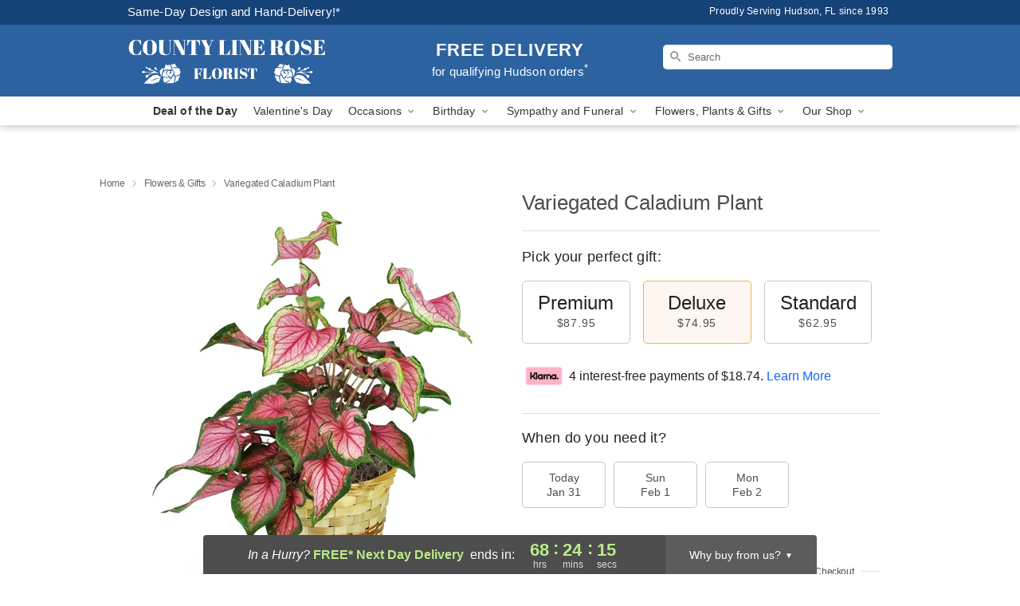

--- FILE ---
content_type: text/html; charset=UTF-8
request_url: https://www.countylinerose.com/storefronts/datesClosed?fcplus=0
body_size: 800
content:
{"no_delivery_dates":["2026-01-10","2026-01-11","2026-01-30","2026-01-31","2026-02-01","2026-02-02"],"no_pickup_dates":["2026-01-01","2026-01-02","2026-01-03","2026-01-04","2026-01-05","2026-01-06","2026-01-07","2026-01-08","2026-01-09","2026-01-10","2026-01-11","2026-01-12","2026-01-13","2026-01-14","2026-01-15","2026-01-16","2026-01-17","2026-01-18","2026-01-19","2026-01-20","2026-01-21","2026-01-22","2026-01-23","2026-01-24","2026-01-25","2026-01-26","2026-01-27","2026-01-28","2026-01-29","2026-01-30","2026-01-31","2026-02-01","2026-02-02","2026-02-03","2026-02-04","2026-02-05","2026-02-06","2026-02-07","2026-02-08","2026-02-09","2026-02-10","2026-02-11","2026-02-12","2026-02-13","2026-02-14","2026-02-15","2026-02-16","2026-02-17","2026-02-18","2026-02-19","2026-02-20","2026-02-21","2026-02-22","2026-02-23","2026-02-24","2026-02-25","2026-02-26","2026-02-27","2026-02-28","2026-03-01","2026-03-02","2026-03-03","2026-03-04","2026-03-05","2026-03-06","2026-03-07","2026-03-08","2026-03-09","2026-03-10","2026-03-11","2026-03-12","2026-03-13","2026-03-14","2026-03-15","2026-03-16","2026-03-17","2026-03-18","2026-03-19","2026-03-20","2026-03-21","2026-03-22","2026-03-23","2026-03-24","2026-03-25","2026-03-26","2026-03-27","2026-03-28","2026-03-29","2026-03-30","2026-03-31","2026-04-01","2026-04-02","2026-04-03","2026-04-04","2026-04-05","2026-04-06","2026-04-07","2026-04-08","2026-04-09","2026-04-10","2026-04-11","2026-04-12","2026-04-13","2026-04-14","2026-04-15","2026-04-16","2026-04-17","2026-04-18","2026-04-19","2026-04-20","2026-04-21","2026-04-22","2026-04-23","2026-04-24","2026-04-25","2026-04-26","2026-04-27","2026-04-28","2026-04-29"],"delivery_cutoff_difference":{"y":0,"m":0,"d":0,"h":4,"i":5,"s":41,"f":0.805934,"weekday":0,"weekday_behavior":0,"first_last_day_of":0,"invert":0,"days":0,"special_type":0,"special_amount":0,"have_weekday_relative":0,"have_special_relative":0},"pickup_cutoff_difference":{"y":0,"m":0,"d":0,"h":1,"i":50,"s":41,"f":0.805934,"weekday":0,"weekday_behavior":0,"first_last_day_of":0,"invert":0,"days":0,"special_type":0,"special_amount":0,"have_weekday_relative":0,"have_special_relative":0},"pickup_cutoff":"4:45 PM EDT","delivery_cutoff":"2:30 PM EDT","delivery_today":false,"pickup_today":false,"pickup_disabled":true,"delivery_disabled":false,"delivery_cutoff_diff_next":{"y":0,"m":0,"d":2,"h":20,"i":24,"s":18,"f":0.183104,"weekday":0,"weekday_behavior":0,"first_last_day_of":0,"invert":1,"days":2,"special_type":0,"special_amount":0,"have_weekday_relative":0,"have_special_relative":0},"delivery_next_100hr":true}